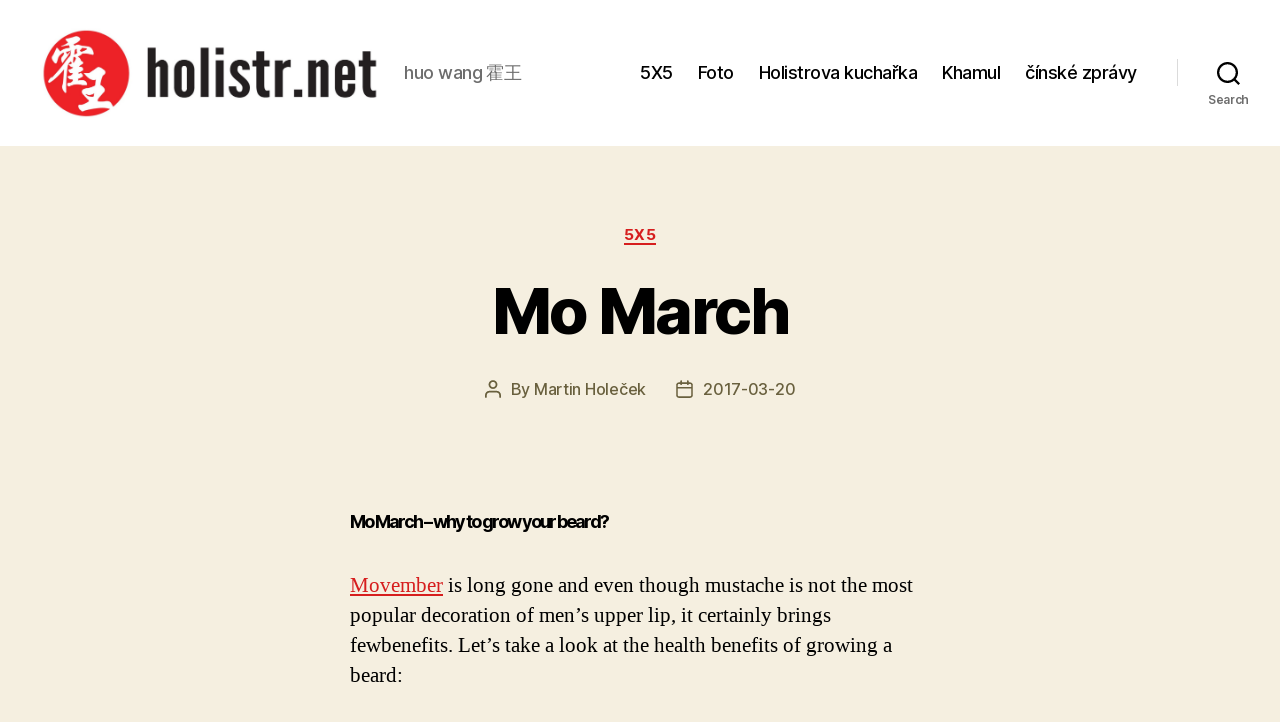

--- FILE ---
content_type: text/html; charset=UTF-8
request_url: https://holistr.net/tag/movember
body_size: 14526
content:
<!DOCTYPE html>

<html class="no-js" lang="en-US">

	<head>

		<meta charset="UTF-8">
		<meta name="viewport" content="width=device-width, initial-scale=1.0">

		<link rel="profile" href="https://gmpg.org/xfn/11">

		<meta name='robots' content='index, follow, max-image-preview:large, max-snippet:-1, max-video-preview:-1' />

	<!-- This site is optimized with the Yoast SEO plugin v26.6 - https://yoast.com/wordpress/plugins/seo/ -->
	<title>Movember Archives - Holistr</title>
	<link rel="canonical" href="https://holistr.net/tag/movember" />
	<meta property="og:locale" content="en_US" />
	<meta property="og:type" content="article" />
	<meta property="og:title" content="Movember Archives - Holistr" />
	<meta property="og:url" content="https://holistr.net/tag/movember" />
	<meta property="og:site_name" content="Holistr" />
	<meta name="twitter:card" content="summary_large_image" />
	<script type="application/ld+json" class="yoast-schema-graph">{"@context":"https://schema.org","@graph":[{"@type":"CollectionPage","@id":"https://holistr.net/tag/movember","url":"https://holistr.net/tag/movember","name":"Movember Archives - Holistr","isPartOf":{"@id":"https://holistr.net/#website"},"breadcrumb":{"@id":"https://holistr.net/tag/movember#breadcrumb"},"inLanguage":"en-US"},{"@type":"BreadcrumbList","@id":"https://holistr.net/tag/movember#breadcrumb","itemListElement":[{"@type":"ListItem","position":1,"name":"holistr.net","item":"https://holistr.net/"},{"@type":"ListItem","position":2,"name":"Movember"}]},{"@type":"WebSite","@id":"https://holistr.net/#website","url":"https://holistr.net/","name":"Holistr","description":"huo wang 霍王","publisher":{"@id":"https://holistr.net/#/schema/person/cb51211b6c3187c79a37e378e64b0f6f"},"potentialAction":[{"@type":"SearchAction","target":{"@type":"EntryPoint","urlTemplate":"https://holistr.net/?s={search_term_string}"},"query-input":{"@type":"PropertyValueSpecification","valueRequired":true,"valueName":"search_term_string"}}],"inLanguage":"en-US"},{"@type":["Person","Organization"],"@id":"https://holistr.net/#/schema/person/cb51211b6c3187c79a37e378e64b0f6f","name":"Martin Holeček","image":{"@type":"ImageObject","inLanguage":"en-US","@id":"https://holistr.net/#/schema/person/image/","url":"https://holistr.net/wp-content/uploads/2020/06/Holistrnet-logo_cropped.jpg","contentUrl":"https://holistr.net/wp-content/uploads/2020/06/Holistrnet-logo_cropped.jpg","width":1583,"height":418,"caption":"Martin Holeček"},"logo":{"@id":"https://holistr.net/#/schema/person/image/"},"sameAs":["http://holistr.net"]}]}</script>
	<!-- / Yoast SEO plugin. -->


<link rel='dns-prefetch' href='//www.googletagmanager.com' />
<link rel="alternate" type="application/rss+xml" title="Holistr &raquo; Feed" href="https://holistr.net/feed" />
<link rel="alternate" type="application/rss+xml" title="Holistr &raquo; Comments Feed" href="https://holistr.net/comments/feed" />
<link rel="alternate" type="application/rss+xml" title="Holistr &raquo; Movember Tag Feed" href="https://holistr.net/tag/movember/feed" />
<style id='wp-img-auto-sizes-contain-inline-css'>
img:is([sizes=auto i],[sizes^="auto," i]){contain-intrinsic-size:3000px 1500px}
/*# sourceURL=wp-img-auto-sizes-contain-inline-css */
</style>
<style id='wp-emoji-styles-inline-css'>

	img.wp-smiley, img.emoji {
		display: inline !important;
		border: none !important;
		box-shadow: none !important;
		height: 1em !important;
		width: 1em !important;
		margin: 0 0.07em !important;
		vertical-align: -0.1em !important;
		background: none !important;
		padding: 0 !important;
	}
/*# sourceURL=wp-emoji-styles-inline-css */
</style>
<style id='wp-block-library-inline-css'>
:root{--wp-block-synced-color:#7a00df;--wp-block-synced-color--rgb:122,0,223;--wp-bound-block-color:var(--wp-block-synced-color);--wp-editor-canvas-background:#ddd;--wp-admin-theme-color:#007cba;--wp-admin-theme-color--rgb:0,124,186;--wp-admin-theme-color-darker-10:#006ba1;--wp-admin-theme-color-darker-10--rgb:0,107,160.5;--wp-admin-theme-color-darker-20:#005a87;--wp-admin-theme-color-darker-20--rgb:0,90,135;--wp-admin-border-width-focus:2px}@media (min-resolution:192dpi){:root{--wp-admin-border-width-focus:1.5px}}.wp-element-button{cursor:pointer}:root .has-very-light-gray-background-color{background-color:#eee}:root .has-very-dark-gray-background-color{background-color:#313131}:root .has-very-light-gray-color{color:#eee}:root .has-very-dark-gray-color{color:#313131}:root .has-vivid-green-cyan-to-vivid-cyan-blue-gradient-background{background:linear-gradient(135deg,#00d084,#0693e3)}:root .has-purple-crush-gradient-background{background:linear-gradient(135deg,#34e2e4,#4721fb 50%,#ab1dfe)}:root .has-hazy-dawn-gradient-background{background:linear-gradient(135deg,#faaca8,#dad0ec)}:root .has-subdued-olive-gradient-background{background:linear-gradient(135deg,#fafae1,#67a671)}:root .has-atomic-cream-gradient-background{background:linear-gradient(135deg,#fdd79a,#004a59)}:root .has-nightshade-gradient-background{background:linear-gradient(135deg,#330968,#31cdcf)}:root .has-midnight-gradient-background{background:linear-gradient(135deg,#020381,#2874fc)}:root{--wp--preset--font-size--normal:16px;--wp--preset--font-size--huge:42px}.has-regular-font-size{font-size:1em}.has-larger-font-size{font-size:2.625em}.has-normal-font-size{font-size:var(--wp--preset--font-size--normal)}.has-huge-font-size{font-size:var(--wp--preset--font-size--huge)}.has-text-align-center{text-align:center}.has-text-align-left{text-align:left}.has-text-align-right{text-align:right}.has-fit-text{white-space:nowrap!important}#end-resizable-editor-section{display:none}.aligncenter{clear:both}.items-justified-left{justify-content:flex-start}.items-justified-center{justify-content:center}.items-justified-right{justify-content:flex-end}.items-justified-space-between{justify-content:space-between}.screen-reader-text{border:0;clip-path:inset(50%);height:1px;margin:-1px;overflow:hidden;padding:0;position:absolute;width:1px;word-wrap:normal!important}.screen-reader-text:focus{background-color:#ddd;clip-path:none;color:#444;display:block;font-size:1em;height:auto;left:5px;line-height:normal;padding:15px 23px 14px;text-decoration:none;top:5px;width:auto;z-index:100000}html :where(.has-border-color){border-style:solid}html :where([style*=border-top-color]){border-top-style:solid}html :where([style*=border-right-color]){border-right-style:solid}html :where([style*=border-bottom-color]){border-bottom-style:solid}html :where([style*=border-left-color]){border-left-style:solid}html :where([style*=border-width]){border-style:solid}html :where([style*=border-top-width]){border-top-style:solid}html :where([style*=border-right-width]){border-right-style:solid}html :where([style*=border-bottom-width]){border-bottom-style:solid}html :where([style*=border-left-width]){border-left-style:solid}html :where(img[class*=wp-image-]){height:auto;max-width:100%}:where(figure){margin:0 0 1em}html :where(.is-position-sticky){--wp-admin--admin-bar--position-offset:var(--wp-admin--admin-bar--height,0px)}@media screen and (max-width:600px){html :where(.is-position-sticky){--wp-admin--admin-bar--position-offset:0px}}

/*# sourceURL=wp-block-library-inline-css */
</style><style id='global-styles-inline-css'>
:root{--wp--preset--aspect-ratio--square: 1;--wp--preset--aspect-ratio--4-3: 4/3;--wp--preset--aspect-ratio--3-4: 3/4;--wp--preset--aspect-ratio--3-2: 3/2;--wp--preset--aspect-ratio--2-3: 2/3;--wp--preset--aspect-ratio--16-9: 16/9;--wp--preset--aspect-ratio--9-16: 9/16;--wp--preset--color--black: #000000;--wp--preset--color--cyan-bluish-gray: #abb8c3;--wp--preset--color--white: #ffffff;--wp--preset--color--pale-pink: #f78da7;--wp--preset--color--vivid-red: #cf2e2e;--wp--preset--color--luminous-vivid-orange: #ff6900;--wp--preset--color--luminous-vivid-amber: #fcb900;--wp--preset--color--light-green-cyan: #7bdcb5;--wp--preset--color--vivid-green-cyan: #00d084;--wp--preset--color--pale-cyan-blue: #8ed1fc;--wp--preset--color--vivid-cyan-blue: #0693e3;--wp--preset--color--vivid-purple: #9b51e0;--wp--preset--color--accent: #d61e1e;--wp--preset--color--primary: #000000;--wp--preset--color--secondary: #69603e;--wp--preset--color--subtle-background: #d7cfab;--wp--preset--color--background: #f5efe0;--wp--preset--gradient--vivid-cyan-blue-to-vivid-purple: linear-gradient(135deg,rgb(6,147,227) 0%,rgb(155,81,224) 100%);--wp--preset--gradient--light-green-cyan-to-vivid-green-cyan: linear-gradient(135deg,rgb(122,220,180) 0%,rgb(0,208,130) 100%);--wp--preset--gradient--luminous-vivid-amber-to-luminous-vivid-orange: linear-gradient(135deg,rgb(252,185,0) 0%,rgb(255,105,0) 100%);--wp--preset--gradient--luminous-vivid-orange-to-vivid-red: linear-gradient(135deg,rgb(255,105,0) 0%,rgb(207,46,46) 100%);--wp--preset--gradient--very-light-gray-to-cyan-bluish-gray: linear-gradient(135deg,rgb(238,238,238) 0%,rgb(169,184,195) 100%);--wp--preset--gradient--cool-to-warm-spectrum: linear-gradient(135deg,rgb(74,234,220) 0%,rgb(151,120,209) 20%,rgb(207,42,186) 40%,rgb(238,44,130) 60%,rgb(251,105,98) 80%,rgb(254,248,76) 100%);--wp--preset--gradient--blush-light-purple: linear-gradient(135deg,rgb(255,206,236) 0%,rgb(152,150,240) 100%);--wp--preset--gradient--blush-bordeaux: linear-gradient(135deg,rgb(254,205,165) 0%,rgb(254,45,45) 50%,rgb(107,0,62) 100%);--wp--preset--gradient--luminous-dusk: linear-gradient(135deg,rgb(255,203,112) 0%,rgb(199,81,192) 50%,rgb(65,88,208) 100%);--wp--preset--gradient--pale-ocean: linear-gradient(135deg,rgb(255,245,203) 0%,rgb(182,227,212) 50%,rgb(51,167,181) 100%);--wp--preset--gradient--electric-grass: linear-gradient(135deg,rgb(202,248,128) 0%,rgb(113,206,126) 100%);--wp--preset--gradient--midnight: linear-gradient(135deg,rgb(2,3,129) 0%,rgb(40,116,252) 100%);--wp--preset--font-size--small: 18px;--wp--preset--font-size--medium: 20px;--wp--preset--font-size--large: 26.25px;--wp--preset--font-size--x-large: 42px;--wp--preset--font-size--normal: 21px;--wp--preset--font-size--larger: 32px;--wp--preset--spacing--20: 0.44rem;--wp--preset--spacing--30: 0.67rem;--wp--preset--spacing--40: 1rem;--wp--preset--spacing--50: 1.5rem;--wp--preset--spacing--60: 2.25rem;--wp--preset--spacing--70: 3.38rem;--wp--preset--spacing--80: 5.06rem;--wp--preset--shadow--natural: 6px 6px 9px rgba(0, 0, 0, 0.2);--wp--preset--shadow--deep: 12px 12px 50px rgba(0, 0, 0, 0.4);--wp--preset--shadow--sharp: 6px 6px 0px rgba(0, 0, 0, 0.2);--wp--preset--shadow--outlined: 6px 6px 0px -3px rgb(255, 255, 255), 6px 6px rgb(0, 0, 0);--wp--preset--shadow--crisp: 6px 6px 0px rgb(0, 0, 0);}:where(.is-layout-flex){gap: 0.5em;}:where(.is-layout-grid){gap: 0.5em;}body .is-layout-flex{display: flex;}.is-layout-flex{flex-wrap: wrap;align-items: center;}.is-layout-flex > :is(*, div){margin: 0;}body .is-layout-grid{display: grid;}.is-layout-grid > :is(*, div){margin: 0;}:where(.wp-block-columns.is-layout-flex){gap: 2em;}:where(.wp-block-columns.is-layout-grid){gap: 2em;}:where(.wp-block-post-template.is-layout-flex){gap: 1.25em;}:where(.wp-block-post-template.is-layout-grid){gap: 1.25em;}.has-black-color{color: var(--wp--preset--color--black) !important;}.has-cyan-bluish-gray-color{color: var(--wp--preset--color--cyan-bluish-gray) !important;}.has-white-color{color: var(--wp--preset--color--white) !important;}.has-pale-pink-color{color: var(--wp--preset--color--pale-pink) !important;}.has-vivid-red-color{color: var(--wp--preset--color--vivid-red) !important;}.has-luminous-vivid-orange-color{color: var(--wp--preset--color--luminous-vivid-orange) !important;}.has-luminous-vivid-amber-color{color: var(--wp--preset--color--luminous-vivid-amber) !important;}.has-light-green-cyan-color{color: var(--wp--preset--color--light-green-cyan) !important;}.has-vivid-green-cyan-color{color: var(--wp--preset--color--vivid-green-cyan) !important;}.has-pale-cyan-blue-color{color: var(--wp--preset--color--pale-cyan-blue) !important;}.has-vivid-cyan-blue-color{color: var(--wp--preset--color--vivid-cyan-blue) !important;}.has-vivid-purple-color{color: var(--wp--preset--color--vivid-purple) !important;}.has-black-background-color{background-color: var(--wp--preset--color--black) !important;}.has-cyan-bluish-gray-background-color{background-color: var(--wp--preset--color--cyan-bluish-gray) !important;}.has-white-background-color{background-color: var(--wp--preset--color--white) !important;}.has-pale-pink-background-color{background-color: var(--wp--preset--color--pale-pink) !important;}.has-vivid-red-background-color{background-color: var(--wp--preset--color--vivid-red) !important;}.has-luminous-vivid-orange-background-color{background-color: var(--wp--preset--color--luminous-vivid-orange) !important;}.has-luminous-vivid-amber-background-color{background-color: var(--wp--preset--color--luminous-vivid-amber) !important;}.has-light-green-cyan-background-color{background-color: var(--wp--preset--color--light-green-cyan) !important;}.has-vivid-green-cyan-background-color{background-color: var(--wp--preset--color--vivid-green-cyan) !important;}.has-pale-cyan-blue-background-color{background-color: var(--wp--preset--color--pale-cyan-blue) !important;}.has-vivid-cyan-blue-background-color{background-color: var(--wp--preset--color--vivid-cyan-blue) !important;}.has-vivid-purple-background-color{background-color: var(--wp--preset--color--vivid-purple) !important;}.has-black-border-color{border-color: var(--wp--preset--color--black) !important;}.has-cyan-bluish-gray-border-color{border-color: var(--wp--preset--color--cyan-bluish-gray) !important;}.has-white-border-color{border-color: var(--wp--preset--color--white) !important;}.has-pale-pink-border-color{border-color: var(--wp--preset--color--pale-pink) !important;}.has-vivid-red-border-color{border-color: var(--wp--preset--color--vivid-red) !important;}.has-luminous-vivid-orange-border-color{border-color: var(--wp--preset--color--luminous-vivid-orange) !important;}.has-luminous-vivid-amber-border-color{border-color: var(--wp--preset--color--luminous-vivid-amber) !important;}.has-light-green-cyan-border-color{border-color: var(--wp--preset--color--light-green-cyan) !important;}.has-vivid-green-cyan-border-color{border-color: var(--wp--preset--color--vivid-green-cyan) !important;}.has-pale-cyan-blue-border-color{border-color: var(--wp--preset--color--pale-cyan-blue) !important;}.has-vivid-cyan-blue-border-color{border-color: var(--wp--preset--color--vivid-cyan-blue) !important;}.has-vivid-purple-border-color{border-color: var(--wp--preset--color--vivid-purple) !important;}.has-vivid-cyan-blue-to-vivid-purple-gradient-background{background: var(--wp--preset--gradient--vivid-cyan-blue-to-vivid-purple) !important;}.has-light-green-cyan-to-vivid-green-cyan-gradient-background{background: var(--wp--preset--gradient--light-green-cyan-to-vivid-green-cyan) !important;}.has-luminous-vivid-amber-to-luminous-vivid-orange-gradient-background{background: var(--wp--preset--gradient--luminous-vivid-amber-to-luminous-vivid-orange) !important;}.has-luminous-vivid-orange-to-vivid-red-gradient-background{background: var(--wp--preset--gradient--luminous-vivid-orange-to-vivid-red) !important;}.has-very-light-gray-to-cyan-bluish-gray-gradient-background{background: var(--wp--preset--gradient--very-light-gray-to-cyan-bluish-gray) !important;}.has-cool-to-warm-spectrum-gradient-background{background: var(--wp--preset--gradient--cool-to-warm-spectrum) !important;}.has-blush-light-purple-gradient-background{background: var(--wp--preset--gradient--blush-light-purple) !important;}.has-blush-bordeaux-gradient-background{background: var(--wp--preset--gradient--blush-bordeaux) !important;}.has-luminous-dusk-gradient-background{background: var(--wp--preset--gradient--luminous-dusk) !important;}.has-pale-ocean-gradient-background{background: var(--wp--preset--gradient--pale-ocean) !important;}.has-electric-grass-gradient-background{background: var(--wp--preset--gradient--electric-grass) !important;}.has-midnight-gradient-background{background: var(--wp--preset--gradient--midnight) !important;}.has-small-font-size{font-size: var(--wp--preset--font-size--small) !important;}.has-medium-font-size{font-size: var(--wp--preset--font-size--medium) !important;}.has-large-font-size{font-size: var(--wp--preset--font-size--large) !important;}.has-x-large-font-size{font-size: var(--wp--preset--font-size--x-large) !important;}
/*# sourceURL=global-styles-inline-css */
</style>

<style id='classic-theme-styles-inline-css'>
/*! This file is auto-generated */
.wp-block-button__link{color:#fff;background-color:#32373c;border-radius:9999px;box-shadow:none;text-decoration:none;padding:calc(.667em + 2px) calc(1.333em + 2px);font-size:1.125em}.wp-block-file__button{background:#32373c;color:#fff;text-decoration:none}
/*# sourceURL=/wp-includes/css/classic-themes.min.css */
</style>
<link rel='stylesheet' id='twentytwenty-style-css' href='https://holistr.net/wp-content/themes/twentytwenty/style.css?ver=2.9' media='all' />
<style id='twentytwenty-style-inline-css'>
.color-accent,.color-accent-hover:hover,.color-accent-hover:focus,:root .has-accent-color,.has-drop-cap:not(:focus):first-letter,.wp-block-button.is-style-outline,a { color: #d61e1e; }blockquote,.border-color-accent,.border-color-accent-hover:hover,.border-color-accent-hover:focus { border-color: #d61e1e; }button,.button,.faux-button,.wp-block-button__link,.wp-block-file .wp-block-file__button,input[type="button"],input[type="reset"],input[type="submit"],.bg-accent,.bg-accent-hover:hover,.bg-accent-hover:focus,:root .has-accent-background-color,.comment-reply-link { background-color: #d61e1e; }.fill-children-accent,.fill-children-accent * { fill: #d61e1e; }:root .has-background-color,button,.button,.faux-button,.wp-block-button__link,.wp-block-file__button,input[type="button"],input[type="reset"],input[type="submit"],.wp-block-button,.comment-reply-link,.has-background.has-primary-background-color:not(.has-text-color),.has-background.has-primary-background-color *:not(.has-text-color),.has-background.has-accent-background-color:not(.has-text-color),.has-background.has-accent-background-color *:not(.has-text-color) { color: #f5efe0; }:root .has-background-background-color { background-color: #f5efe0; }body,.entry-title a,:root .has-primary-color { color: #000000; }:root .has-primary-background-color { background-color: #000000; }cite,figcaption,.wp-caption-text,.post-meta,.entry-content .wp-block-archives li,.entry-content .wp-block-categories li,.entry-content .wp-block-latest-posts li,.wp-block-latest-comments__comment-date,.wp-block-latest-posts__post-date,.wp-block-embed figcaption,.wp-block-image figcaption,.wp-block-pullquote cite,.comment-metadata,.comment-respond .comment-notes,.comment-respond .logged-in-as,.pagination .dots,.entry-content hr:not(.has-background),hr.styled-separator,:root .has-secondary-color { color: #69603e; }:root .has-secondary-background-color { background-color: #69603e; }pre,fieldset,input,textarea,table,table *,hr { border-color: #d7cfab; }caption,code,code,kbd,samp,.wp-block-table.is-style-stripes tbody tr:nth-child(odd),:root .has-subtle-background-background-color { background-color: #d7cfab; }.wp-block-table.is-style-stripes { border-bottom-color: #d7cfab; }.wp-block-latest-posts.is-grid li { border-top-color: #d7cfab; }:root .has-subtle-background-color { color: #d7cfab; }body:not(.overlay-header) .primary-menu > li > a,body:not(.overlay-header) .primary-menu > li > .icon,.modal-menu a,.footer-menu a, .footer-widgets a:where(:not(.wp-block-button__link)),#site-footer .wp-block-button.is-style-outline,.wp-block-pullquote:before,.singular:not(.overlay-header) .entry-header a,.archive-header a,.header-footer-group .color-accent,.header-footer-group .color-accent-hover:hover { color: #ee0606; }.social-icons a,#site-footer button:not(.toggle),#site-footer .button,#site-footer .faux-button,#site-footer .wp-block-button__link,#site-footer .wp-block-file__button,#site-footer input[type="button"],#site-footer input[type="reset"],#site-footer input[type="submit"] { background-color: #ee0606; }.social-icons a,body:not(.overlay-header) .primary-menu ul,.header-footer-group button,.header-footer-group .button,.header-footer-group .faux-button,.header-footer-group .wp-block-button:not(.is-style-outline) .wp-block-button__link,.header-footer-group .wp-block-file__button,.header-footer-group input[type="button"],.header-footer-group input[type="reset"],.header-footer-group input[type="submit"] { color: #ffffff; }#site-header,.footer-nav-widgets-wrapper,#site-footer,.menu-modal,.menu-modal-inner,.search-modal-inner,.archive-header,.singular .entry-header,.singular .featured-media:before,.wp-block-pullquote:before { background-color: #ffffff; }.header-footer-group,body:not(.overlay-header) #site-header .toggle,.menu-modal .toggle { color: #000000; }body:not(.overlay-header) .primary-menu ul { background-color: #000000; }body:not(.overlay-header) .primary-menu > li > ul:after { border-bottom-color: #000000; }body:not(.overlay-header) .primary-menu ul ul:after { border-left-color: #000000; }.site-description,body:not(.overlay-header) .toggle-inner .toggle-text,.widget .post-date,.widget .rss-date,.widget_archive li,.widget_categories li,.widget cite,.widget_pages li,.widget_meta li,.widget_nav_menu li,.powered-by-wordpress,.footer-credits .privacy-policy,.to-the-top,.singular .entry-header .post-meta,.singular:not(.overlay-header) .entry-header .post-meta a { color: #6d6d6d; }.header-footer-group pre,.header-footer-group fieldset,.header-footer-group input,.header-footer-group textarea,.header-footer-group table,.header-footer-group table *,.footer-nav-widgets-wrapper,#site-footer,.menu-modal nav *,.footer-widgets-outer-wrapper,.footer-top { border-color: #dbdbdb; }.header-footer-group table caption,body:not(.overlay-header) .header-inner .toggle-wrapper::before { background-color: #dbdbdb; }
/*# sourceURL=twentytwenty-style-inline-css */
</style>
<link rel='stylesheet' id='twentytwenty-fonts-css' href='https://holistr.net/wp-content/themes/twentytwenty/assets/css/font-inter.css?ver=2.9' media='all' />
<link rel='stylesheet' id='twentytwenty-print-style-css' href='https://holistr.net/wp-content/themes/twentytwenty/print.css?ver=2.9' media='print' />
<script src="https://holistr.net/wp-content/themes/twentytwenty/assets/js/index.js?ver=2.9" id="twentytwenty-js-js" defer data-wp-strategy="defer"></script>

<!-- Google tag (gtag.js) snippet added by Site Kit -->
<!-- Google Analytics snippet added by Site Kit -->
<script src="https://www.googletagmanager.com/gtag/js?id=GT-WK5FTNB" id="google_gtagjs-js" async></script>
<script id="google_gtagjs-js-after">
window.dataLayer = window.dataLayer || [];function gtag(){dataLayer.push(arguments);}
gtag("set","linker",{"domains":["holistr.net"]});
gtag("js", new Date());
gtag("set", "developer_id.dZTNiMT", true);
gtag("config", "GT-WK5FTNB");
//# sourceURL=google_gtagjs-js-after
</script>
<link rel="https://api.w.org/" href="https://holistr.net/wp-json/" /><link rel="alternate" title="JSON" type="application/json" href="https://holistr.net/wp-json/wp/v2/tags/150" /><link rel="EditURI" type="application/rsd+xml" title="RSD" href="https://holistr.net/xmlrpc.php?rsd" />
<meta name="generator" content="WordPress 6.9" />
<meta name="generator" content="Site Kit by Google 1.170.0" />	<script>document.documentElement.className = document.documentElement.className.replace( 'no-js', 'js' );</script>
	<link rel="icon" href="https://holistr.net/wp-content/uploads/2019/03/cropped-1-Holistrnet-no-star-W-2-32x32.jpg" sizes="32x32" />
<link rel="icon" href="https://holistr.net/wp-content/uploads/2019/03/cropped-1-Holistrnet-no-star-W-2-192x192.jpg" sizes="192x192" />
<link rel="apple-touch-icon" href="https://holistr.net/wp-content/uploads/2019/03/cropped-1-Holistrnet-no-star-W-2-180x180.jpg" />
<meta name="msapplication-TileImage" content="https://holistr.net/wp-content/uploads/2019/03/cropped-1-Holistrnet-no-star-W-2-270x270.jpg" />
		<style id="wp-custom-css">
			
.is-layout-flex {
  display: flex;
  flex-wrap: wrap;
}

.archive-header {
	display: none;
}

.wp-block-table {
	margin-bottom: -20px;
}

.wp-block-table {
	margin-top: -60px;
}

.category-holistrova-kucharka .featured-media .featured-media-inner {
	width: 600px;
}
.page-id-696 .entry-header {
	display: none;
}		</style>
		
	</head>

	<body class="archive tag tag-movember tag-150 wp-custom-logo wp-embed-responsive wp-theme-twentytwenty enable-search-modal has-no-pagination showing-comments show-avatars footer-top-visible">

		<a class="skip-link screen-reader-text" href="#site-content">Skip to the content</a>
		<header id="site-header" class="header-footer-group">

			<div class="header-inner section-inner">

				<div class="header-titles-wrapper">

					
						<button class="toggle search-toggle mobile-search-toggle" data-toggle-target=".search-modal" data-toggle-body-class="showing-search-modal" data-set-focus=".search-modal .search-field" aria-expanded="false">
							<span class="toggle-inner">
								<span class="toggle-icon">
									<svg class="svg-icon" aria-hidden="true" role="img" focusable="false" xmlns="http://www.w3.org/2000/svg" width="23" height="23" viewBox="0 0 23 23"><path d="M38.710696,48.0601792 L43,52.3494831 L41.3494831,54 L37.0601792,49.710696 C35.2632422,51.1481185 32.9839107,52.0076499 30.5038249,52.0076499 C24.7027226,52.0076499 20,47.3049272 20,41.5038249 C20,35.7027226 24.7027226,31 30.5038249,31 C36.3049272,31 41.0076499,35.7027226 41.0076499,41.5038249 C41.0076499,43.9839107 40.1481185,46.2632422 38.710696,48.0601792 Z M36.3875844,47.1716785 C37.8030221,45.7026647 38.6734666,43.7048964 38.6734666,41.5038249 C38.6734666,36.9918565 35.0157934,33.3341833 30.5038249,33.3341833 C25.9918565,33.3341833 22.3341833,36.9918565 22.3341833,41.5038249 C22.3341833,46.0157934 25.9918565,49.6734666 30.5038249,49.6734666 C32.7048964,49.6734666 34.7026647,48.8030221 36.1716785,47.3875844 C36.2023931,47.347638 36.2360451,47.3092237 36.2726343,47.2726343 C36.3092237,47.2360451 36.347638,47.2023931 36.3875844,47.1716785 Z" transform="translate(-20 -31)" /></svg>								</span>
								<span class="toggle-text">Search</span>
							</span>
						</button><!-- .search-toggle -->

					
					<div class="header-titles">

						<div class="site-logo faux-heading"><a href="https://holistr.net/" class="custom-logo-link" rel="home"><img width="1583" height="418" src="https://holistr.net/wp-content/uploads/2020/06/Holistrnet-logo_cropped.jpg" class="custom-logo" alt="Holistr" decoding="async" fetchpriority="high" srcset="https://holistr.net/wp-content/uploads/2020/06/Holistrnet-logo_cropped.jpg 1583w, https://holistr.net/wp-content/uploads/2020/06/Holistrnet-logo_cropped-300x79.jpg 300w, https://holistr.net/wp-content/uploads/2020/06/Holistrnet-logo_cropped-1024x270.jpg 1024w, https://holistr.net/wp-content/uploads/2020/06/Holistrnet-logo_cropped-150x40.jpg 150w, https://holistr.net/wp-content/uploads/2020/06/Holistrnet-logo_cropped-768x203.jpg 768w, https://holistr.net/wp-content/uploads/2020/06/Holistrnet-logo_cropped-1536x406.jpg 1536w" sizes="(max-width: 1583px) 100vw, 1583px" /></a><span class="screen-reader-text">Holistr</span></div><div class="site-description">huo wang 霍王</div><!-- .site-description -->
					</div><!-- .header-titles -->

					<button class="toggle nav-toggle mobile-nav-toggle" data-toggle-target=".menu-modal"  data-toggle-body-class="showing-menu-modal" aria-expanded="false" data-set-focus=".close-nav-toggle">
						<span class="toggle-inner">
							<span class="toggle-icon">
								<svg class="svg-icon" aria-hidden="true" role="img" focusable="false" xmlns="http://www.w3.org/2000/svg" width="26" height="7" viewBox="0 0 26 7"><path fill-rule="evenodd" d="M332.5,45 C330.567003,45 329,43.4329966 329,41.5 C329,39.5670034 330.567003,38 332.5,38 C334.432997,38 336,39.5670034 336,41.5 C336,43.4329966 334.432997,45 332.5,45 Z M342,45 C340.067003,45 338.5,43.4329966 338.5,41.5 C338.5,39.5670034 340.067003,38 342,38 C343.932997,38 345.5,39.5670034 345.5,41.5 C345.5,43.4329966 343.932997,45 342,45 Z M351.5,45 C349.567003,45 348,43.4329966 348,41.5 C348,39.5670034 349.567003,38 351.5,38 C353.432997,38 355,39.5670034 355,41.5 C355,43.4329966 353.432997,45 351.5,45 Z" transform="translate(-329 -38)" /></svg>							</span>
							<span class="toggle-text">Menu</span>
						</span>
					</button><!-- .nav-toggle -->

				</div><!-- .header-titles-wrapper -->

				<div class="header-navigation-wrapper">

					
							<nav class="primary-menu-wrapper" aria-label="Horizontal">

								<ul class="primary-menu reset-list-style">

								<li id="menu-item-5302" class="menu-item menu-item-type-taxonomy menu-item-object-category menu-item-5302"><a href="https://holistr.net/5x5" title="Pokračování Blogu po r. 2018">5X5</a></li>
<li id="menu-item-7256" class="menu-item menu-item-type-taxonomy menu-item-object-category menu-item-7256"><a href="https://holistr.net/foto-z-ciny">Foto</a></li>
<li id="menu-item-5579" class="menu-item menu-item-type-taxonomy menu-item-object-category menu-item-5579"><a href="https://holistr.net/holistrova-kucharka" title="Recepty z Asie i Čech od Holistra">Holistrova kuchařka</a></li>
<li id="menu-item-5205" class="menu-item menu-item-type-post_type menu-item-object-page menu-item-5205"><a href="https://holistr.net/khamul" title="Naučte se skvělou karetní hru">Khamul</a></li>
<li id="menu-item-5207" class="menu-item menu-item-type-taxonomy menu-item-object-category menu-item-5207"><a href="https://holistr.net/cinske-zpravy" title="Skutečné zprávy z Číny">čínské zprávy</a></li>

								</ul>

							</nav><!-- .primary-menu-wrapper -->

						
						<div class="header-toggles hide-no-js">

						
							<div class="toggle-wrapper search-toggle-wrapper">

								<button class="toggle search-toggle desktop-search-toggle" data-toggle-target=".search-modal" data-toggle-body-class="showing-search-modal" data-set-focus=".search-modal .search-field" aria-expanded="false">
									<span class="toggle-inner">
										<svg class="svg-icon" aria-hidden="true" role="img" focusable="false" xmlns="http://www.w3.org/2000/svg" width="23" height="23" viewBox="0 0 23 23"><path d="M38.710696,48.0601792 L43,52.3494831 L41.3494831,54 L37.0601792,49.710696 C35.2632422,51.1481185 32.9839107,52.0076499 30.5038249,52.0076499 C24.7027226,52.0076499 20,47.3049272 20,41.5038249 C20,35.7027226 24.7027226,31 30.5038249,31 C36.3049272,31 41.0076499,35.7027226 41.0076499,41.5038249 C41.0076499,43.9839107 40.1481185,46.2632422 38.710696,48.0601792 Z M36.3875844,47.1716785 C37.8030221,45.7026647 38.6734666,43.7048964 38.6734666,41.5038249 C38.6734666,36.9918565 35.0157934,33.3341833 30.5038249,33.3341833 C25.9918565,33.3341833 22.3341833,36.9918565 22.3341833,41.5038249 C22.3341833,46.0157934 25.9918565,49.6734666 30.5038249,49.6734666 C32.7048964,49.6734666 34.7026647,48.8030221 36.1716785,47.3875844 C36.2023931,47.347638 36.2360451,47.3092237 36.2726343,47.2726343 C36.3092237,47.2360451 36.347638,47.2023931 36.3875844,47.1716785 Z" transform="translate(-20 -31)" /></svg>										<span class="toggle-text">Search</span>
									</span>
								</button><!-- .search-toggle -->

							</div>

							
						</div><!-- .header-toggles -->
						
				</div><!-- .header-navigation-wrapper -->

			</div><!-- .header-inner -->

			<div class="search-modal cover-modal header-footer-group" data-modal-target-string=".search-modal" role="dialog" aria-modal="true" aria-label="Search">

	<div class="search-modal-inner modal-inner">

		<div class="section-inner">

			<form role="search" aria-label="Search for:" method="get" class="search-form" action="https://holistr.net/">
	<label for="search-form-1">
		<span class="screen-reader-text">
			Search for:		</span>
		<input type="search" id="search-form-1" class="search-field" placeholder="Search &hellip;" value="" name="s" />
	</label>
	<input type="submit" class="search-submit" value="Search" />
</form>

			<button class="toggle search-untoggle close-search-toggle fill-children-current-color" data-toggle-target=".search-modal" data-toggle-body-class="showing-search-modal" data-set-focus=".search-modal .search-field">
				<span class="screen-reader-text">
					Close search				</span>
				<svg class="svg-icon" aria-hidden="true" role="img" focusable="false" xmlns="http://www.w3.org/2000/svg" width="16" height="16" viewBox="0 0 16 16"><polygon fill="" fill-rule="evenodd" points="6.852 7.649 .399 1.195 1.445 .149 7.899 6.602 14.352 .149 15.399 1.195 8.945 7.649 15.399 14.102 14.352 15.149 7.899 8.695 1.445 15.149 .399 14.102" /></svg>			</button><!-- .search-toggle -->

		</div><!-- .section-inner -->

	</div><!-- .search-modal-inner -->

</div><!-- .menu-modal -->

		</header><!-- #site-header -->

		
<div class="menu-modal cover-modal header-footer-group" data-modal-target-string=".menu-modal">

	<div class="menu-modal-inner modal-inner">

		<div class="menu-wrapper section-inner">

			<div class="menu-top">

				<button class="toggle close-nav-toggle fill-children-current-color" data-toggle-target=".menu-modal" data-toggle-body-class="showing-menu-modal" data-set-focus=".menu-modal">
					<span class="toggle-text">Close Menu</span>
					<svg class="svg-icon" aria-hidden="true" role="img" focusable="false" xmlns="http://www.w3.org/2000/svg" width="16" height="16" viewBox="0 0 16 16"><polygon fill="" fill-rule="evenodd" points="6.852 7.649 .399 1.195 1.445 .149 7.899 6.602 14.352 .149 15.399 1.195 8.945 7.649 15.399 14.102 14.352 15.149 7.899 8.695 1.445 15.149 .399 14.102" /></svg>				</button><!-- .nav-toggle -->

				
					<nav class="mobile-menu" aria-label="Mobile">

						<ul class="modal-menu reset-list-style">

						<li class="menu-item menu-item-type-taxonomy menu-item-object-category menu-item-5302"><div class="ancestor-wrapper"><a href="https://holistr.net/5x5" title="Pokračování Blogu po r. 2018">5X5</a></div><!-- .ancestor-wrapper --></li>
<li class="menu-item menu-item-type-taxonomy menu-item-object-category menu-item-7256"><div class="ancestor-wrapper"><a href="https://holistr.net/foto-z-ciny">Foto</a></div><!-- .ancestor-wrapper --></li>
<li class="menu-item menu-item-type-taxonomy menu-item-object-category menu-item-5579"><div class="ancestor-wrapper"><a href="https://holistr.net/holistrova-kucharka" title="Recepty z Asie i Čech od Holistra">Holistrova kuchařka</a></div><!-- .ancestor-wrapper --></li>
<li class="menu-item menu-item-type-post_type menu-item-object-page menu-item-5205"><div class="ancestor-wrapper"><a href="https://holistr.net/khamul" title="Naučte se skvělou karetní hru">Khamul</a></div><!-- .ancestor-wrapper --></li>
<li class="menu-item menu-item-type-taxonomy menu-item-object-category menu-item-5207"><div class="ancestor-wrapper"><a href="https://holistr.net/cinske-zpravy" title="Skutečné zprávy z Číny">čínské zprávy</a></div><!-- .ancestor-wrapper --></li>

						</ul>

					</nav>

					
			</div><!-- .menu-top -->

			<div class="menu-bottom">

				
			</div><!-- .menu-bottom -->

		</div><!-- .menu-wrapper -->

	</div><!-- .menu-modal-inner -->

</div><!-- .menu-modal -->

<main id="site-content">

	
		<header class="archive-header has-text-align-center header-footer-group">

			<div class="archive-header-inner section-inner medium">

									<h1 class="archive-title"><span class="color-accent">Tag:</span> <span>Movember</span></h1>
				
				
			</div><!-- .archive-header-inner -->

		</header><!-- .archive-header -->

		
<article class="post-3461 post type-post status-publish format-standard hentry category-5x5 tag-foto tag-movember tag-zdravi" id="post-3461">

	
<header class="entry-header has-text-align-center">

	<div class="entry-header-inner section-inner medium">

		
			<div class="entry-categories">
				<span class="screen-reader-text">
					Categories				</span>
				<div class="entry-categories-inner">
					<a href="https://holistr.net/5x5" rel="category tag">5X5</a>				</div><!-- .entry-categories-inner -->
			</div><!-- .entry-categories -->

			<h2 class="entry-title heading-size-1"><a href="https://holistr.net/mo-march">Mo March</a></h2>
		<div class="post-meta-wrapper post-meta-single post-meta-single-top">

			<ul class="post-meta">

									<li class="post-author meta-wrapper">
						<span class="meta-icon">
							<span class="screen-reader-text">
								Post author							</span>
							<svg class="svg-icon" aria-hidden="true" role="img" focusable="false" xmlns="http://www.w3.org/2000/svg" width="18" height="20" viewBox="0 0 18 20"><path fill="" d="M18,19 C18,19.5522847 17.5522847,20 17,20 C16.4477153,20 16,19.5522847 16,19 L16,17 C16,15.3431458 14.6568542,14 13,14 L5,14 C3.34314575,14 2,15.3431458 2,17 L2,19 C2,19.5522847 1.55228475,20 1,20 C0.44771525,20 0,19.5522847 0,19 L0,17 C0,14.2385763 2.23857625,12 5,12 L13,12 C15.7614237,12 18,14.2385763 18,17 L18,19 Z M9,10 C6.23857625,10 4,7.76142375 4,5 C4,2.23857625 6.23857625,0 9,0 C11.7614237,0 14,2.23857625 14,5 C14,7.76142375 11.7614237,10 9,10 Z M9,8 C10.6568542,8 12,6.65685425 12,5 C12,3.34314575 10.6568542,2 9,2 C7.34314575,2 6,3.34314575 6,5 C6,6.65685425 7.34314575,8 9,8 Z" /></svg>						</span>
						<span class="meta-text">
							By <a href="https://holistr.net/author/martin-holecek">Martin Holeček</a>						</span>
					</li>
										<li class="post-date meta-wrapper">
						<span class="meta-icon">
							<span class="screen-reader-text">
								Post date							</span>
							<svg class="svg-icon" aria-hidden="true" role="img" focusable="false" xmlns="http://www.w3.org/2000/svg" width="18" height="19" viewBox="0 0 18 19"><path fill="" d="M4.60069444,4.09375 L3.25,4.09375 C2.47334957,4.09375 1.84375,4.72334957 1.84375,5.5 L1.84375,7.26736111 L16.15625,7.26736111 L16.15625,5.5 C16.15625,4.72334957 15.5266504,4.09375 14.75,4.09375 L13.3993056,4.09375 L13.3993056,4.55555556 C13.3993056,5.02154581 13.0215458,5.39930556 12.5555556,5.39930556 C12.0895653,5.39930556 11.7118056,5.02154581 11.7118056,4.55555556 L11.7118056,4.09375 L6.28819444,4.09375 L6.28819444,4.55555556 C6.28819444,5.02154581 5.9104347,5.39930556 5.44444444,5.39930556 C4.97845419,5.39930556 4.60069444,5.02154581 4.60069444,4.55555556 L4.60069444,4.09375 Z M6.28819444,2.40625 L11.7118056,2.40625 L11.7118056,1 C11.7118056,0.534009742 12.0895653,0.15625 12.5555556,0.15625 C13.0215458,0.15625 13.3993056,0.534009742 13.3993056,1 L13.3993056,2.40625 L14.75,2.40625 C16.4586309,2.40625 17.84375,3.79136906 17.84375,5.5 L17.84375,15.875 C17.84375,17.5836309 16.4586309,18.96875 14.75,18.96875 L3.25,18.96875 C1.54136906,18.96875 0.15625,17.5836309 0.15625,15.875 L0.15625,5.5 C0.15625,3.79136906 1.54136906,2.40625 3.25,2.40625 L4.60069444,2.40625 L4.60069444,1 C4.60069444,0.534009742 4.97845419,0.15625 5.44444444,0.15625 C5.9104347,0.15625 6.28819444,0.534009742 6.28819444,1 L6.28819444,2.40625 Z M1.84375,8.95486111 L1.84375,15.875 C1.84375,16.6516504 2.47334957,17.28125 3.25,17.28125 L14.75,17.28125 C15.5266504,17.28125 16.15625,16.6516504 16.15625,15.875 L16.15625,8.95486111 L1.84375,8.95486111 Z" /></svg>						</span>
						<span class="meta-text">
							<a href="https://holistr.net/mo-march">2017-03-20</a>
						</span>
					</li>
					
			</ul><!-- .post-meta -->

		</div><!-- .post-meta-wrapper -->

		
	</div><!-- .entry-header-inner -->

</header><!-- .entry-header -->

	<div class="post-inner thin ">

		<div class="entry-content">

			<h2><span style="font-size: large;">Mo March &#8211; why to grow your beard?</span></h2>
<p><a href="http://www.holistr.com/2013/12/movember-in-chongqing-result.html">Movember</a> is long gone and even though mustache is not the most popular decoration of men&#8217;s upper lip, it certainly brings fewbenefits. Let&#8217;s take a look at the health benefits of growing a beard:</p>
<p><img decoding="async" class="wp-image-3569 alignleft" src="https://holistr.net/wp-content/uploads/2017/03/fullsizeoutput_1601-225x300.jpeg" alt="" width="267" height="356" srcset="https://holistr.net/wp-content/uploads/2017/03/fullsizeoutput_1601-225x300.jpeg 225w, https://holistr.net/wp-content/uploads/2017/03/fullsizeoutput_1601.jpeg 720w" sizes="(max-width: 267px) 100vw, 267px" /><b>No more shaving</b> &#8211; convenient, prevents dry skin and acne</p>
<p><b>Free sun protection</b> &#8211; <a href="https://eprints.usq.edu.au/23175/3/Parisi_etal_RPD_AV.pdf" rel="nofollow">beard blocks the UV rays</a> as sunscreen factored 20</p>
<p><b>Bug bites protection</b> &#8211; obviously, the bugs won&#8217;t come after your chin when it is full of thick bush</p>
<p><b>Stops aging of your skin </b> &#8211; combine UV protection with less shaving and you have a recipe for long-lasting baby skin on your face</p>
<p><b>Prevents allergies </b>&#8211; Allergens are stopped by your beard thus not entering your lungs, there is a catch, though &#8211; wash your mustache every day or you will reap the fruits of your dirty beard and actually exposing yourself to more allergens</p>
<p><b>Warms you in the winter</b> &#8211; walking out in -20 degrees blizzard after a fresh shave is a hell of an experience, consider the benefit of a thick protective bush on your face next time the winter hits hard</p>
<div style="background-color: #ffd966; clear: both; text-align: center;"><span style="font-family: Verdana,sans-serif;"><span style="font-size: large;"><b>Plus as my friend Kevin says:</b></span></span></div>
<div style="background-color: #ffd966; clear: both; text-align: center;"><span style="font-family: Verdana,sans-serif;"><span style="font-size: large;"><b>&#8220;It helps to differentiate the men from the boys&#8230;and little girls: -D&#8221;</b></span></span></div>

		</div><!-- .entry-content -->

	</div><!-- .post-inner -->

	<div class="section-inner">
		
		<div class="post-meta-wrapper post-meta-single post-meta-single-bottom">

			<ul class="post-meta">

									<li class="post-tags meta-wrapper">
						<span class="meta-icon">
							<span class="screen-reader-text">
								Tags							</span>
							<svg class="svg-icon" aria-hidden="true" role="img" focusable="false" xmlns="http://www.w3.org/2000/svg" width="18" height="18" viewBox="0 0 18 18"><path fill="" d="M15.4496399,8.42490555 L8.66109799,1.63636364 L1.63636364,1.63636364 L1.63636364,8.66081885 L8.42522727,15.44178 C8.57869221,15.5954158 8.78693789,15.6817418 9.00409091,15.6817418 C9.22124393,15.6817418 9.42948961,15.5954158 9.58327627,15.4414581 L15.4486339,9.57610048 C15.7651495,9.25692435 15.7649133,8.74206554 15.4496399,8.42490555 Z M16.6084423,10.7304545 L10.7406818,16.59822 C10.280287,17.0591273 9.65554997,17.3181054 9.00409091,17.3181054 C8.35263185,17.3181054 7.72789481,17.0591273 7.26815877,16.5988788 L0.239976954,9.57887876 C0.0863319284,9.4254126 0,9.21716044 0,9 L0,0.818181818 C0,0.366312477 0.366312477,0 0.818181818,0 L9,0 C9.21699531,0 9.42510306,0.0862010512 9.57854191,0.239639906 L16.6084423,7.26954545 C17.5601275,8.22691012 17.5601275,9.77308988 16.6084423,10.7304545 Z M5,6 C4.44771525,6 4,5.55228475 4,5 C4,4.44771525 4.44771525,4 5,4 C5.55228475,4 6,4.44771525 6,5 C6,5.55228475 5.55228475,6 5,6 Z" /></svg>						</span>
						<span class="meta-text">
							<a href="https://holistr.net/tag/foto" rel="tag">foto</a>, <a href="https://holistr.net/tag/movember" rel="tag">Movember</a>, <a href="https://holistr.net/tag/zdravi" rel="tag">zdraví</a>						</span>
					</li>
					
			</ul><!-- .post-meta -->

		</div><!-- .post-meta-wrapper -->

		
	</div><!-- .section-inner -->

	
</article><!-- .post -->

	
</main><!-- #site-content -->


	<div class="footer-nav-widgets-wrapper header-footer-group">

		<div class="footer-inner section-inner">

							<div class="footer-top has-footer-menu">
					
						<nav aria-label="Footer" class="footer-menu-wrapper">

							<ul class="footer-menu reset-list-style">
								<li class="menu-item menu-item-type-taxonomy menu-item-object-category menu-item-5302"><a href="https://holistr.net/5x5" title="Pokračování Blogu po r. 2018">5X5</a></li>
<li class="menu-item menu-item-type-taxonomy menu-item-object-category menu-item-7256"><a href="https://holistr.net/foto-z-ciny">Foto</a></li>
<li class="menu-item menu-item-type-taxonomy menu-item-object-category menu-item-5579"><a href="https://holistr.net/holistrova-kucharka" title="Recepty z Asie i Čech od Holistra">Holistrova kuchařka</a></li>
<li class="menu-item menu-item-type-post_type menu-item-object-page menu-item-5205"><a href="https://holistr.net/khamul" title="Naučte se skvělou karetní hru">Khamul</a></li>
<li class="menu-item menu-item-type-taxonomy menu-item-object-category menu-item-5207"><a href="https://holistr.net/cinske-zpravy" title="Skutečné zprávy z Číny">čínské zprávy</a></li>
							</ul>

						</nav><!-- .site-nav -->

														</div><!-- .footer-top -->

			
			
				<aside class="footer-widgets-outer-wrapper">

					<div class="footer-widgets-wrapper">

						
							<div class="footer-widgets column-one grid-item">
								<div class="widget widget_search"><div class="widget-content"><form role="search"  method="get" class="search-form" action="https://holistr.net/">
	<label for="search-form-2">
		<span class="screen-reader-text">
			Search for:		</span>
		<input type="search" id="search-form-2" class="search-field" placeholder="Search &hellip;" value="" name="s" />
	</label>
	<input type="submit" class="search-submit" value="Search" />
</form>
</div></div><div class="widget widget_tag_cloud"><div class="widget-content"><h2 class="widget-title subheading heading-size-3">Categories</h2><nav aria-label="Categories"><div class="tagcloud"><a href="https://holistr.net/5x5" class="tag-cloud-link tag-link-57 tag-link-position-1" style="font-size: 22pt;" aria-label="5X5 (83 items)">5X5</a>
<a href="https://holistr.net/holistrova-kucharka/asijske" class="tag-cloud-link tag-link-175 tag-link-position-2" style="font-size: 16.641975308642pt;" aria-label="Asijské (19 items)">Asijské</a>
<a href="https://holistr.net/blog" class="tag-cloud-link tag-link-1 tag-link-position-3" style="font-size: 20.962962962963pt;" aria-label="Blog (62 items)">Blog</a>
<a href="https://holistr.net/cinske-filmy-en" class="tag-cloud-link tag-link-138 tag-link-position-4" style="font-size: 8pt;" aria-label="Chinese movies (1 item)">Chinese movies</a>
<a href="https://holistr.net/cinske-zpravy-en" class="tag-cloud-link tag-link-140 tag-link-position-5" style="font-size: 8pt;" aria-label="Chinese news (1 item)">Chinese news</a>
<a href="https://holistr.net/filmy" class="tag-cloud-link tag-link-142 tag-link-position-6" style="font-size: 8pt;" aria-label="filmy (1 item)">filmy</a>
<a href="https://holistr.net/foto-z-ciny" class="tag-cloud-link tag-link-144 tag-link-position-7" style="font-size: 12.148148148148pt;" aria-label="Foto (5 items)">Foto</a>
<a href="https://holistr.net/holistrova-kucharka" class="tag-cloud-link tag-link-168 tag-link-position-8" style="font-size: 18.283950617284pt;" aria-label="Holistrova kuchařka (30 items)">Holistrova kuchařka</a>
<a href="https://holistr.net/hsk" class="tag-cloud-link tag-link-148 tag-link-position-9" style="font-size: 12.753086419753pt;" aria-label="HSK (6 items)">HSK</a>
<a href="https://holistr.net/holistrova-kucharka/moucniky" class="tag-cloud-link tag-link-202 tag-link-position-10" style="font-size: 8pt;" aria-label="moučníky (1 item)">moučníky</a>
<a href="https://holistr.net/holistrova-kucharka/ceske" class="tag-cloud-link tag-link-176 tag-link-position-11" style="font-size: 13.617283950617pt;" aria-label="české (8 items)">české</a>
<a href="https://holistr.net/cinske-filmy" class="tag-cloud-link tag-link-136 tag-link-position-12" style="font-size: 10.592592592593pt;" aria-label="čínské filmy (3 items)">čínské filmy</a>
<a href="https://holistr.net/cinske-zpravy" class="tag-cloud-link tag-link-40 tag-link-position-13" style="font-size: 15.604938271605pt;" aria-label="čínské zprávy (14 items)">čínské zprávy</a></div>
</nav></div></div>							</div>

						
						
							<div class="footer-widgets column-two grid-item">
								
		<div class="widget widget_recent_entries"><div class="widget-content">
		<h2 class="widget-title subheading heading-size-3">Nejnovější články</h2><nav aria-label="Nejnovější články">
		<ul>
											<li>
					<a href="https://holistr.net/vanocni-pernicky">Vánoční perníčky</a>
											<span class="post-date">2025-12-31</span>
									</li>
											<li>
					<a href="https://holistr.net/5x5-vanoce-2025">5X5 Vánoce 2025</a>
											<span class="post-date">2025-12-31</span>
									</li>
											<li>
					<a href="https://holistr.net/gulas-ala-chongqing">Guláš ala Chongqing</a>
											<span class="post-date">2025-12-13</span>
									</li>
											<li>
					<a href="https://holistr.net/5x5-movember-2025">5X5 Movember 2025</a>
											<span class="post-date">2025-12-02</span>
									</li>
											<li>
					<a href="https://holistr.net/fakulta-anglictiny-na-zyu">Fakulta angličtiny na ZYU</a>
											<span class="post-date">2025-11-30</span>
									</li>
					</ul>

		</nav></div></div><div class="widget widget_archive"><div class="widget-content"><h2 class="widget-title subheading heading-size-3">Archiv</h2>		<label class="screen-reader-text" for="archives-dropdown-4">Archiv</label>
		<select id="archives-dropdown-4" name="archive-dropdown">
			
			<option value="">Select Month</option>
				<option value='https://holistr.net/2025/12'> December 2025 &nbsp;(4)</option>
	<option value='https://holistr.net/2025/11'> November 2025 &nbsp;(1)</option>
	<option value='https://holistr.net/2025/10'> October 2025 &nbsp;(2)</option>
	<option value='https://holistr.net/2025/09'> September 2025 &nbsp;(1)</option>
	<option value='https://holistr.net/2025/08'> August 2025 &nbsp;(1)</option>
	<option value='https://holistr.net/2025/07'> July 2025 &nbsp;(2)</option>
	<option value='https://holistr.net/2025/06'> June 2025 &nbsp;(2)</option>
	<option value='https://holistr.net/2025/03'> March 2025 &nbsp;(1)</option>
	<option value='https://holistr.net/2025/02'> February 2025 &nbsp;(1)</option>
	<option value='https://holistr.net/2025/01'> January 2025 &nbsp;(3)</option>
	<option value='https://holistr.net/2024/11'> November 2024 &nbsp;(1)</option>
	<option value='https://holistr.net/2024/07'> July 2024 &nbsp;(1)</option>
	<option value='https://holistr.net/2024/06'> June 2024 &nbsp;(1)</option>
	<option value='https://holistr.net/2024/04'> April 2024 &nbsp;(1)</option>
	<option value='https://holistr.net/2024/03'> March 2024 &nbsp;(1)</option>
	<option value='https://holistr.net/2024/02'> February 2024 &nbsp;(3)</option>
	<option value='https://holistr.net/2024/01'> January 2024 &nbsp;(1)</option>
	<option value='https://holistr.net/2023/12'> December 2023 &nbsp;(1)</option>
	<option value='https://holistr.net/2023/11'> November 2023 &nbsp;(1)</option>
	<option value='https://holistr.net/2023/10'> October 2023 &nbsp;(1)</option>
	<option value='https://holistr.net/2023/09'> September 2023 &nbsp;(2)</option>
	<option value='https://holistr.net/2023/08'> August 2023 &nbsp;(2)</option>
	<option value='https://holistr.net/2023/07'> July 2023 &nbsp;(1)</option>
	<option value='https://holistr.net/2023/06'> June 2023 &nbsp;(1)</option>
	<option value='https://holistr.net/2023/05'> May 2023 &nbsp;(5)</option>
	<option value='https://holistr.net/2023/04'> April 2023 &nbsp;(1)</option>
	<option value='https://holistr.net/2023/03'> March 2023 &nbsp;(1)</option>
	<option value='https://holistr.net/2023/02'> February 2023 &nbsp;(3)</option>
	<option value='https://holistr.net/2023/01'> January 2023 &nbsp;(3)</option>
	<option value='https://holistr.net/2022/12'> December 2022 &nbsp;(1)</option>
	<option value='https://holistr.net/2022/11'> November 2022 &nbsp;(3)</option>
	<option value='https://holistr.net/2022/10'> October 2022 &nbsp;(1)</option>
	<option value='https://holistr.net/2022/09'> September 2022 &nbsp;(2)</option>
	<option value='https://holistr.net/2022/08'> August 2022 &nbsp;(4)</option>
	<option value='https://holistr.net/2022/07'> July 2022 &nbsp;(1)</option>
	<option value='https://holistr.net/2022/06'> June 2022 &nbsp;(1)</option>
	<option value='https://holistr.net/2022/05'> May 2022 &nbsp;(4)</option>
	<option value='https://holistr.net/2022/04'> April 2022 &nbsp;(4)</option>
	<option value='https://holistr.net/2022/03'> March 2022 &nbsp;(1)</option>
	<option value='https://holistr.net/2022/02'> February 2022 &nbsp;(3)</option>
	<option value='https://holistr.net/2022/01'> January 2022 &nbsp;(1)</option>
	<option value='https://holistr.net/2021/12'> December 2021 &nbsp;(1)</option>
	<option value='https://holistr.net/2021/11'> November 2021 &nbsp;(2)</option>
	<option value='https://holistr.net/2021/10'> October 2021 &nbsp;(1)</option>
	<option value='https://holistr.net/2021/09'> September 2021 &nbsp;(1)</option>
	<option value='https://holistr.net/2021/08'> August 2021 &nbsp;(1)</option>
	<option value='https://holistr.net/2021/07'> July 2021 &nbsp;(1)</option>
	<option value='https://holistr.net/2021/06'> June 2021 &nbsp;(2)</option>
	<option value='https://holistr.net/2021/05'> May 2021 &nbsp;(2)</option>
	<option value='https://holistr.net/2021/04'> April 2021 &nbsp;(3)</option>
	<option value='https://holistr.net/2021/03'> March 2021 &nbsp;(1)</option>
	<option value='https://holistr.net/2021/02'> February 2021 &nbsp;(1)</option>
	<option value='https://holistr.net/2021/01'> January 2021 &nbsp;(2)</option>
	<option value='https://holistr.net/2020/12'> December 2020 &nbsp;(1)</option>
	<option value='https://holistr.net/2020/11'> November 2020 &nbsp;(2)</option>
	<option value='https://holistr.net/2020/10'> October 2020 &nbsp;(2)</option>
	<option value='https://holistr.net/2020/09'> September 2020 &nbsp;(1)</option>
	<option value='https://holistr.net/2020/08'> August 2020 &nbsp;(1)</option>
	<option value='https://holistr.net/2020/07'> July 2020 &nbsp;(1)</option>
	<option value='https://holistr.net/2020/06'> June 2020 &nbsp;(2)</option>
	<option value='https://holistr.net/2020/05'> May 2020 &nbsp;(4)</option>
	<option value='https://holistr.net/2020/04'> April 2020 &nbsp;(3)</option>
	<option value='https://holistr.net/2020/03'> March 2020 &nbsp;(2)</option>
	<option value='https://holistr.net/2020/02'> February 2020 &nbsp;(1)</option>
	<option value='https://holistr.net/2020/01'> January 2020 &nbsp;(1)</option>
	<option value='https://holistr.net/2019/12'> December 2019 &nbsp;(2)</option>
	<option value='https://holistr.net/2019/11'> November 2019 &nbsp;(2)</option>
	<option value='https://holistr.net/2019/10'> October 2019 &nbsp;(1)</option>
	<option value='https://holistr.net/2019/09'> September 2019 &nbsp;(1)</option>
	<option value='https://holistr.net/2019/08'> August 2019 &nbsp;(1)</option>
	<option value='https://holistr.net/2019/07'> July 2019 &nbsp;(5)</option>
	<option value='https://holistr.net/2019/06'> June 2019 &nbsp;(3)</option>
	<option value='https://holistr.net/2019/05'> May 2019 &nbsp;(2)</option>
	<option value='https://holistr.net/2019/04'> April 2019 &nbsp;(2)</option>
	<option value='https://holistr.net/2019/03'> March 2019 &nbsp;(1)</option>
	<option value='https://holistr.net/2019/02'> February 2019 &nbsp;(1)</option>
	<option value='https://holistr.net/2019/01'> January 2019 &nbsp;(1)</option>
	<option value='https://holistr.net/2018/12'> December 2018 &nbsp;(1)</option>
	<option value='https://holistr.net/2017/03'> March 2017 &nbsp;(1)</option>
	<option value='https://holistr.net/2017/02'> February 2017 &nbsp;(1)</option>
	<option value='https://holistr.net/2017/01'> January 2017 &nbsp;(1)</option>
	<option value='https://holistr.net/2016/12'> December 2016 &nbsp;(1)</option>
	<option value='https://holistr.net/2016/10'> October 2016 &nbsp;(1)</option>
	<option value='https://holistr.net/2015/05'> May 2015 &nbsp;(2)</option>
	<option value='https://holistr.net/2013/12'> December 2013 &nbsp;(1)</option>
	<option value='https://holistr.net/2013/11'> November 2013 &nbsp;(1)</option>
	<option value='https://holistr.net/2013/10'> October 2013 &nbsp;(1)</option>
	<option value='https://holistr.net/2013/09'> September 2013 &nbsp;(2)</option>
	<option value='https://holistr.net/2013/07'> July 2013 &nbsp;(3)</option>
	<option value='https://holistr.net/2013/06'> June 2013 &nbsp;(3)</option>
	<option value='https://holistr.net/2013/05'> May 2013 &nbsp;(9)</option>
	<option value='https://holistr.net/2013/04'> April 2013 &nbsp;(7)</option>
	<option value='https://holistr.net/2013/03'> March 2013 &nbsp;(7)</option>
	<option value='https://holistr.net/2013/02'> February 2013 &nbsp;(20)</option>
	<option value='https://holistr.net/2013/01'> January 2013 &nbsp;(2)</option>
	<option value='https://holistr.net/2012/12'> December 2012 &nbsp;(1)</option>

		</select>

			<script>
( ( dropdownId ) => {
	const dropdown = document.getElementById( dropdownId );
	function onSelectChange() {
		setTimeout( () => {
			if ( 'escape' === dropdown.dataset.lastkey ) {
				return;
			}
			if ( dropdown.value ) {
				document.location.href = dropdown.value;
			}
		}, 250 );
	}
	function onKeyUp( event ) {
		if ( 'Escape' === event.key ) {
			dropdown.dataset.lastkey = 'escape';
		} else {
			delete dropdown.dataset.lastkey;
		}
	}
	function onClick() {
		delete dropdown.dataset.lastkey;
	}
	dropdown.addEventListener( 'keyup', onKeyUp );
	dropdown.addEventListener( 'click', onClick );
	dropdown.addEventListener( 'change', onSelectChange );
})( "archives-dropdown-4" );

//# sourceURL=WP_Widget_Archives%3A%3Awidget
</script>
</div></div>							</div>

						
					</div><!-- .footer-widgets-wrapper -->

				</aside><!-- .footer-widgets-outer-wrapper -->

			
		</div><!-- .footer-inner -->

	</div><!-- .footer-nav-widgets-wrapper -->

	
			<footer id="site-footer" class="header-footer-group">

				<div class="section-inner">

					<div class="footer-credits">

						<p class="footer-copyright">&copy;
							2026							<a href="https://holistr.net/">Holistr</a>
						</p><!-- .footer-copyright -->

						
						<p class="powered-by-wordpress">
							<a href="https://wordpress.org/">
								Powered by WordPress							</a>
						</p><!-- .powered-by-wordpress -->

					</div><!-- .footer-credits -->

					<a class="to-the-top" href="#site-header">
						<span class="to-the-top-long">
							To the top <span class="arrow" aria-hidden="true">&uarr;</span>						</span><!-- .to-the-top-long -->
						<span class="to-the-top-short">
							Up <span class="arrow" aria-hidden="true">&uarr;</span>						</span><!-- .to-the-top-short -->
					</a><!-- .to-the-top -->

				</div><!-- .section-inner -->

			</footer><!-- #site-footer -->

		<script type="speculationrules">
{"prefetch":[{"source":"document","where":{"and":[{"href_matches":"/*"},{"not":{"href_matches":["/wp-*.php","/wp-admin/*","/wp-content/uploads/*","/wp-content/*","/wp-content/plugins/*","/wp-content/themes/twentytwenty/*","/*\\?(.+)"]}},{"not":{"selector_matches":"a[rel~=\"nofollow\"]"}},{"not":{"selector_matches":".no-prefetch, .no-prefetch a"}}]},"eagerness":"conservative"}]}
</script>
<script id="wp-emoji-settings" type="application/json">
{"baseUrl":"https://s.w.org/images/core/emoji/17.0.2/72x72/","ext":".png","svgUrl":"https://s.w.org/images/core/emoji/17.0.2/svg/","svgExt":".svg","source":{"concatemoji":"https://holistr.net/wp-includes/js/wp-emoji-release.min.js?ver=6.9"}}
</script>
<script type="module">
/*! This file is auto-generated */
const a=JSON.parse(document.getElementById("wp-emoji-settings").textContent),o=(window._wpemojiSettings=a,"wpEmojiSettingsSupports"),s=["flag","emoji"];function i(e){try{var t={supportTests:e,timestamp:(new Date).valueOf()};sessionStorage.setItem(o,JSON.stringify(t))}catch(e){}}function c(e,t,n){e.clearRect(0,0,e.canvas.width,e.canvas.height),e.fillText(t,0,0);t=new Uint32Array(e.getImageData(0,0,e.canvas.width,e.canvas.height).data);e.clearRect(0,0,e.canvas.width,e.canvas.height),e.fillText(n,0,0);const a=new Uint32Array(e.getImageData(0,0,e.canvas.width,e.canvas.height).data);return t.every((e,t)=>e===a[t])}function p(e,t){e.clearRect(0,0,e.canvas.width,e.canvas.height),e.fillText(t,0,0);var n=e.getImageData(16,16,1,1);for(let e=0;e<n.data.length;e++)if(0!==n.data[e])return!1;return!0}function u(e,t,n,a){switch(t){case"flag":return n(e,"\ud83c\udff3\ufe0f\u200d\u26a7\ufe0f","\ud83c\udff3\ufe0f\u200b\u26a7\ufe0f")?!1:!n(e,"\ud83c\udde8\ud83c\uddf6","\ud83c\udde8\u200b\ud83c\uddf6")&&!n(e,"\ud83c\udff4\udb40\udc67\udb40\udc62\udb40\udc65\udb40\udc6e\udb40\udc67\udb40\udc7f","\ud83c\udff4\u200b\udb40\udc67\u200b\udb40\udc62\u200b\udb40\udc65\u200b\udb40\udc6e\u200b\udb40\udc67\u200b\udb40\udc7f");case"emoji":return!a(e,"\ud83e\u1fac8")}return!1}function f(e,t,n,a){let r;const o=(r="undefined"!=typeof WorkerGlobalScope&&self instanceof WorkerGlobalScope?new OffscreenCanvas(300,150):document.createElement("canvas")).getContext("2d",{willReadFrequently:!0}),s=(o.textBaseline="top",o.font="600 32px Arial",{});return e.forEach(e=>{s[e]=t(o,e,n,a)}),s}function r(e){var t=document.createElement("script");t.src=e,t.defer=!0,document.head.appendChild(t)}a.supports={everything:!0,everythingExceptFlag:!0},new Promise(t=>{let n=function(){try{var e=JSON.parse(sessionStorage.getItem(o));if("object"==typeof e&&"number"==typeof e.timestamp&&(new Date).valueOf()<e.timestamp+604800&&"object"==typeof e.supportTests)return e.supportTests}catch(e){}return null}();if(!n){if("undefined"!=typeof Worker&&"undefined"!=typeof OffscreenCanvas&&"undefined"!=typeof URL&&URL.createObjectURL&&"undefined"!=typeof Blob)try{var e="postMessage("+f.toString()+"("+[JSON.stringify(s),u.toString(),c.toString(),p.toString()].join(",")+"));",a=new Blob([e],{type:"text/javascript"});const r=new Worker(URL.createObjectURL(a),{name:"wpTestEmojiSupports"});return void(r.onmessage=e=>{i(n=e.data),r.terminate(),t(n)})}catch(e){}i(n=f(s,u,c,p))}t(n)}).then(e=>{for(const n in e)a.supports[n]=e[n],a.supports.everything=a.supports.everything&&a.supports[n],"flag"!==n&&(a.supports.everythingExceptFlag=a.supports.everythingExceptFlag&&a.supports[n]);var t;a.supports.everythingExceptFlag=a.supports.everythingExceptFlag&&!a.supports.flag,a.supports.everything||((t=a.source||{}).concatemoji?r(t.concatemoji):t.wpemoji&&t.twemoji&&(r(t.twemoji),r(t.wpemoji)))});
//# sourceURL=https://holistr.net/wp-includes/js/wp-emoji-loader.min.js
</script>

	</body>
</html>
